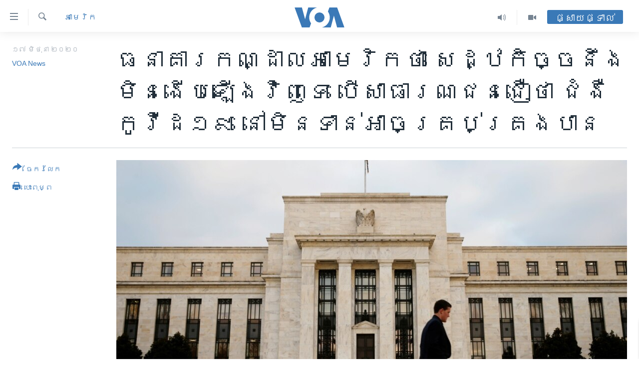

--- FILE ---
content_type: text/html; charset=utf-8
request_url: https://khmer.voanews.com/a/fed-chair-economy-won-t-recover-until-public-confident-about-virus-control/5466195.html
body_size: 12726
content:

<!DOCTYPE html>
<html lang="km" dir="ltr" class="no-js">
<head>
<link href="/Content/responsive/VOA/km-KH/VOA-km-KH.css?&amp;av=0.0.0.0&amp;cb=306" rel="stylesheet"/>
<script src="https://tags.voanews.com/voa-pangea/prod/utag.sync.js"></script> <script type='text/javascript' src='https://www.youtube.com/iframe_api' async></script>
<script type="text/javascript">
//a general 'js' detection, must be on top level in <head>, due to CSS performance
document.documentElement.className = "js";
var cacheBuster = "306";
var appBaseUrl = "/";
var imgEnhancerBreakpoints = [0, 144, 256, 408, 650, 1023, 1597];
var isLoggingEnabled = false;
var isPreviewPage = false;
var isLivePreviewPage = false;
if (!isPreviewPage) {
window.RFE = window.RFE || {};
window.RFE.cacheEnabledByParam = window.location.href.indexOf('nocache=1') === -1;
const url = new URL(window.location.href);
const params = new URLSearchParams(url.search);
// Remove the 'nocache' parameter
params.delete('nocache');
// Update the URL without the 'nocache' parameter
url.search = params.toString();
window.history.replaceState(null, '', url.toString());
} else {
window.addEventListener('load', function() {
const links = window.document.links;
for (let i = 0; i < links.length; i++) {
links[i].href = '#';
links[i].target = '_self';
}
})
}
var pwaEnabled = false;
var swCacheDisabled;
</script>
<meta charset="utf-8" />
<title>ធនាគារ​កណ្ដាល​អាមេរិក​ថា សេដ្ឋកិច្ច​នឹង​មិន​ងើប​ឡើង​វិញ​ទេ បើ​សាធារណជន​ជឿ​ថា ជំងឺ​កូវីដ១៩ នៅ​មិន​ទាន់​អាច​គ្រប់គ្រង​បាន</title>
<meta name="description" content="ប្រធាន​ធនាគារ​កណ្ដាល​សហរដ្ឋ​អាមេរិក លោក Jerome Powell ​ថា មាន​ដំណឹង​ល្អ​ខ្លះ​ដែរ​កាល​ពី​ខែ​ឧសភា ដោយសារ​មាន​ការ​កើន​ឡើង​តិចតួច​ប៉ុណ្ណោះ​នៃ​ភាព​អត់​ការងារ​ធ្វើ និង​ការ​លក់​រាយ ដែល​ប្រហែល​ជា​បណ្ដាល​មក​ពី​ប្រសិទ្ធភាព​នៃ​កញ្ចប់​ថវិកា​ជួយ​សេដ្ឋកិច្ច​របស់​រដ្ឋាភិបាល​ដែល​បាន​អនុម័ត​កាល​ពី​ដើម​ឆ្នាំ​នេះ។" />
<meta name="keywords" content="សេដ្ឋកិច្ច, អាមេរិក​" />
<meta name="viewport" content="width=device-width, initial-scale=1.0" />
<meta http-equiv="X-UA-Compatible" content="IE=edge" />
<meta name="robots" content="max-image-preview:large"><meta property="fb:pages" content="154829473799" />
<meta name="msvalidate.01" content="3286EE554B6F672A6F2E608C02343C0E" />
<meta name="google-site-verification" content="9N67UibWUmTgBbmaYWYsq5uN7iR6xbECfPAJOqOdq1I" />
<link href="https://khmer.voanews.com/a/fed-chair-economy-won-t-recover-until-public-confident-about-virus-control/5466195.html" rel="canonical" />
<meta name="apple-mobile-web-app-title" content="វីអូអេ" />
<meta name="apple-mobile-web-app-status-bar-style" content="black" />
<meta name="apple-itunes-app" content="app-id=632618796, app-argument=//5466195.ltr" />
<meta content="ធនាគារ​កណ្ដាល​អាមេរិក​ថា សេដ្ឋកិច្ច​នឹង​មិន​ងើប​ឡើង​វិញ​ទេ បើ​សាធារណជន​ជឿ​ថា ជំងឺ​កូវីដ១៩ នៅ​មិន​ទាន់​អាច​គ្រប់គ្រង​បាន" property="og:title" />
<meta content="ប្រធាន​ធនាគារ​កណ្ដាល​សហរដ្ឋ​អាមេរិក លោក Jerome Powell ​ថា មាន​ដំណឹង​ល្អ​ខ្លះ​ដែរ​កាល​ពី​ខែ​ឧសភា ដោយសារ​មាន​ការ​កើន​ឡើង​តិចតួច​ប៉ុណ្ណោះ​នៃ​ភាព​អត់​ការងារ​ធ្វើ និង​ការ​លក់​រាយ ដែល​ប្រហែល​ជា​បណ្ដាល​មក​ពី​ប្រសិទ្ធភាព​នៃ​កញ្ចប់​ថវិកា​ជួយ​សេដ្ឋកិច្ច​របស់​រដ្ឋាភិបាល​ដែល​បាន​អនុម័ត​កាល​ពី​ដើម​ឆ្នាំ​នេះ។" property="og:description" />
<meta content="article" property="og:type" />
<meta content="https://khmer.voanews.com/a/fed-chair-economy-won-t-recover-until-public-confident-about-virus-control/5466195.html" property="og:url" />
<meta content="វីអូអេ" property="og:site_name" />
<meta content="https://www.facebook.com/VOAKhmer" property="article:publisher" />
<meta content="https://gdb.voanews.com/42572f99-1818-4231-abea-89e69cef98d6_cx0_cy8_cw0_w1200_h630.jpg" property="og:image" />
<meta content="1200" property="og:image:width" />
<meta content="630" property="og:image:height" />
<meta content="184356595034015" property="fb:app_id" />
<meta content="VOA News" name="Author" />
<meta content="summary_large_image" name="twitter:card" />
<meta content="@voakhmer" name="twitter:site" />
<meta content="https://gdb.voanews.com/42572f99-1818-4231-abea-89e69cef98d6_cx0_cy8_cw0_w1200_h630.jpg" name="twitter:image" />
<meta content="ធនាគារ​កណ្ដាល​អាមេរិក​ថា សេដ្ឋកិច្ច​នឹង​មិន​ងើប​ឡើង​វិញ​ទេ បើ​សាធារណជន​ជឿ​ថា ជំងឺ​កូវីដ១៩ នៅ​មិន​ទាន់​អាច​គ្រប់គ្រង​បាន" name="twitter:title" />
<meta content="ប្រធាន​ធនាគារ​កណ្ដាល​សហរដ្ឋ​អាមេរិក លោក Jerome Powell ​ថា មាន​ដំណឹង​ល្អ​ខ្លះ​ដែរ​កាល​ពី​ខែ​ឧសភា ដោយសារ​មាន​ការ​កើន​ឡើង​តិចតួច​ប៉ុណ្ណោះ​នៃ​ភាព​អត់​ការងារ​ធ្វើ និង​ការ​លក់​រាយ ដែល​ប្រហែល​ជា​បណ្ដាល​មក​ពី​ប្រសិទ្ធភាព​នៃ​កញ្ចប់​ថវិកា​ជួយ​សេដ្ឋកិច្ច​របស់​រដ្ឋាភិបាល​ដែល​បាន​អនុម័ត​កាល​ពី​ដើម​ឆ្នាំ​នេះ។" name="twitter:description" />
<link rel="amphtml" href="https://khmer.voanews.com/amp/fed-chair-economy-won-t-recover-until-public-confident-about-virus-control/5466195.html" />
<script type="application/ld+json">{"articleSection":"អាមេរិក​","isAccessibleForFree":true,"headline":"ធនាគារ​កណ្ដាល​អាមេរិក​ថា សេដ្ឋកិច្ច​នឹង​មិន​ងើប​ឡើង​វិញ​ទេ បើ​សាធារណជន​ជឿ​ថា ជំងឺ​កូវីដ១៩...","inLanguage":"km-KH","keywords":"សេដ្ឋកិច្ច, អាមេរិក​","author":{"@type":"Person","url":"https://khmer.voanews.com/author/voa-news/p-gmr","description":"","image":{"@type":"ImageObject"},"name":"VOA News"},"datePublished":"2020-06-17 13:06:35Z","dateModified":"2020-06-17 13:39:35Z","publisher":{"logo":{"width":512,"height":220,"@type":"ImageObject","url":"https://khmer.voanews.com/Content/responsive/VOA/km-KH/img/logo.png"},"@type":"NewsMediaOrganization","url":"https://khmer.voanews.com","sameAs":["https://www.facebook.com/VOAKhmer","https://twitter.com/voakhmer","https://www.youtube.com/VOAKhmer","https://www.instagram.com/voakhmer/","https://t.me/voakhmer"],"name":"វីអូអេ - VOA Khmer","alternateName":""},"@context":"https://schema.org","@type":"NewsArticle","mainEntityOfPage":"https://khmer.voanews.com/a/fed-chair-economy-won-t-recover-until-public-confident-about-virus-control/5466195.html","url":"https://khmer.voanews.com/a/fed-chair-economy-won-t-recover-until-public-confident-about-virus-control/5466195.html","description":"ប្រធាន​ធនាគារ​កណ្ដាល​សហរដ្ឋ​អាមេរិក លោក Jerome Powell ​ថា មាន​ដំណឹង​ល្អ​ខ្លះ​ដែរ​កាល​ពី​ខែ​ឧសភា ដោយសារ​មាន​ការ​កើន​ឡើង​តិចតួច​ប៉ុណ្ណោះ​នៃ​ភាព​អត់​ការងារ​ធ្វើ និង​ការ​លក់​រាយ ដែល​ប្រហែល​ជា​បណ្ដាល​មក​ពី​ប្រសិទ្ធភាព​នៃ​កញ្ចប់​ថវិកា​ជួយ​សេដ្ឋកិច្ច​របស់​រដ្ឋាភិបាល​ដែល​បាន​អនុម័ត​កាល​ពី​ដើម​ឆ្នាំ​នេះ។","image":{"width":1080,"height":608,"@type":"ImageObject","url":"https://gdb.voanews.com/42572f99-1818-4231-abea-89e69cef98d6_cx0_cy8_cw0_w1080_h608.jpg"},"name":"ធនាគារ​កណ្ដាល​អាមេរិក​ថា សេដ្ឋកិច្ច​នឹង​មិន​ងើប​ឡើង​វិញ​ទេ បើ​សាធារណជន​ជឿ​ថា ជំងឺ​កូវីដ១៩ នៅ​មិន​ទាន់​អាច​គ្រប់គ្រង​បាន"}</script>
<script src="/Scripts/responsive/infographics.b?v=dVbZ-Cza7s4UoO3BqYSZdbxQZVF4BOLP5EfYDs4kqEo1&amp;av=0.0.0.0&amp;cb=306"></script>
<script src="/Scripts/responsive/loader.b?v=Q26XNwrL6vJYKjqFQRDnx01Lk2pi1mRsuLEaVKMsvpA1&amp;av=0.0.0.0&amp;cb=306"></script>
<link rel="icon" type="image/svg+xml" href="/Content/responsive/VOA/img/webApp/favicon.svg" />
<link rel="alternate icon" href="/Content/responsive/VOA/img/webApp/favicon.ico" />
<link rel="apple-touch-icon" sizes="152x152" href="/Content/responsive/VOA/img/webApp/ico-152x152.png" />
<link rel="apple-touch-icon" sizes="144x144" href="/Content/responsive/VOA/img/webApp/ico-144x144.png" />
<link rel="apple-touch-icon" sizes="114x114" href="/Content/responsive/VOA/img/webApp/ico-114x114.png" />
<link rel="apple-touch-icon" sizes="72x72" href="/Content/responsive/VOA/img/webApp/ico-72x72.png" />
<link rel="apple-touch-icon-precomposed" href="/Content/responsive/VOA/img/webApp/ico-57x57.png" />
<link rel="icon" sizes="192x192" href="/Content/responsive/VOA/img/webApp/ico-192x192.png" />
<link rel="icon" sizes="128x128" href="/Content/responsive/VOA/img/webApp/ico-128x128.png" />
<meta name="msapplication-TileColor" content="#ffffff" />
<meta name="msapplication-TileImage" content="/Content/responsive/VOA/img/webApp/ico-144x144.png" />
<link rel="alternate" type="application/rss+xml" title="VOA - Top Stories [RSS]" href="/api/" />
<link rel="sitemap" type="application/rss+xml" href="/sitemap.xml" />
</head>
<body class=" nav-no-loaded cc_theme pg-article print-lay-article js-category-to-nav nojs-images ">
<script type="text/javascript" >
var analyticsData = {url:"https://khmer.voanews.com/a/fed-chair-economy-won-t-recover-until-public-confident-about-virus-control/5466195.html",property_id:"467",article_uid:"5466195",page_title:"ធនាគារ​កណ្ដាល​អាមេរិក​ថា សេដ្ឋកិច្ច​នឹង​មិន​ងើប​ឡើង​វិញ​ទេ បើ​សាធារណជន​ជឿ​ថា ជំងឺ​កូវីដ១៩ នៅ​មិន​ទាន់​អាច​គ្រប់គ្រង​បាន",page_type:"article",content_type:"article",subcontent_type:"article",last_modified:"2020-06-17 13:39:35Z",pub_datetime:"2020-06-17 13:06:35Z",pub_year:"2020",pub_month:"06",pub_day:"17",pub_hour:"13",pub_weekday:"Wednesday",section:"អាមេរិក​",english_section:"united-states",byline:"VOA News",categories:"economy,united-states",domain:"khmer.voanews.com",language:"Khmer",language_service:"VOA Khmer",platform:"web",copied:"no",copied_article:"",copied_title:"",runs_js:"Yes",cms_release:"8.44.0.0.306",enviro_type:"prod",slug:"fed-chair-economy-won-t-recover-until-public-confident-about-virus-control",entity:"VOA",short_language_service:"KHM",platform_short:"W",page_name:"ធនាគារ​កណ្ដាល​អាមេរិក​ថា សេដ្ឋកិច្ច​នឹង​មិន​ងើប​ឡើង​វិញ​ទេ បើ​សាធារណជន​ជឿ​ថា ជំងឺ​កូវីដ១៩ នៅ​មិន​ទាន់​អាច​គ្រប់គ្រង​បាន"};
</script>
<noscript><iframe src="https://www.googletagmanager.com/ns.html?id=GTM-N8MP7P" height="0" width="0" style="display:none;visibility:hidden"></iframe></noscript><script type="text/javascript" data-cookiecategory="analytics">
var gtmEventObject = Object.assign({}, analyticsData, {event: 'page_meta_ready'});window.dataLayer = window.dataLayer || [];window.dataLayer.push(gtmEventObject);
if (top.location === self.location) { //if not inside of an IFrame
var renderGtm = "true";
if (renderGtm === "true") {
(function(w,d,s,l,i){w[l]=w[l]||[];w[l].push({'gtm.start':new Date().getTime(),event:'gtm.js'});var f=d.getElementsByTagName(s)[0],j=d.createElement(s),dl=l!='dataLayer'?'&l='+l:'';j.async=true;j.src='//www.googletagmanager.com/gtm.js?id='+i+dl;f.parentNode.insertBefore(j,f);})(window,document,'script','dataLayer','GTM-N8MP7P');
}
}
</script>
<!--Analytics tag js version start-->
<script type="text/javascript" data-cookiecategory="analytics">
var utag_data = Object.assign({}, analyticsData, {});
if(typeof(TealiumTagFrom)==='function' && typeof(TealiumTagSearchKeyword)==='function') {
var utag_from=TealiumTagFrom();var utag_searchKeyword=TealiumTagSearchKeyword();
if(utag_searchKeyword!=null && utag_searchKeyword!=='' && utag_data["search_keyword"]==null) utag_data["search_keyword"]=utag_searchKeyword;if(utag_from!=null && utag_from!=='') utag_data["from"]=TealiumTagFrom();}
if(window.top!== window.self&&utag_data.page_type==="snippet"){utag_data.page_type = 'iframe';}
try{if(window.top!==window.self&&window.self.location.hostname===window.top.location.hostname){utag_data.platform = 'self-embed';utag_data.platform_short = 'se';}}catch(e){if(window.top!==window.self&&window.self.location.search.includes("platformType=self-embed")){utag_data.platform = 'cross-promo';utag_data.platform_short = 'cp';}}
(function(a,b,c,d){ a="https://tags.voanews.com/voa-pangea/prod/utag.js"; b=document;c="script";d=b.createElement(c);d.src=a;d.type="text/java"+c;d.async=true; a=b.getElementsByTagName(c)[0];a.parentNode.insertBefore(d,a); })();
</script>
<!--Analytics tag js version end-->
<!-- Analytics tag management NoScript -->
<noscript>
<img style="position: absolute; border: none;" src="https://ssc.voanews.com/b/ss/bbgprod,bbgentityvoa/1/G.4--NS/45133666?pageName=voa%3akhm%3aw%3aarticle%3a%e1%9e%92%e1%9e%93%e1%9e%b6%e1%9e%82%e1%9e%b6%e1%9e%9a%e2%80%8b%e1%9e%80%e1%9e%8e%e1%9f%92%e1%9e%8a%e1%9e%b6%e1%9e%9b%e2%80%8b%e1%9e%a2%e1%9e%b6%e1%9e%98%e1%9f%81%e1%9e%9a%e1%9e%b7%e1%9e%80%e2%80%8b%e1%9e%90%e1%9e%b6%20%e1%9e%9f%e1%9f%81%e1%9e%8a%e1%9f%92%e1%9e%8b%e1%9e%80%e1%9e%b7%e1%9e%85%e1%9f%92%e1%9e%85%e2%80%8b%e1%9e%93%e1%9e%b9%e1%9e%84%e2%80%8b%e1%9e%98%e1%9e%b7%e1%9e%93%e2%80%8b%e1%9e%84%e1%9e%be%e1%9e%94%e2%80%8b%e1%9e%a1%e1%9e%be%e1%9e%84%e2%80%8b%e1%9e%9c%e1%9e%b7%e1%9e%89%e2%80%8b%e1%9e%91%e1%9f%81%20%e1%9e%94%e1%9e%be%e2%80%8b%e1%9e%9f%e1%9e%b6%e1%9e%92%e1%9e%b6%e1%9e%9a%e1%9e%8e%e1%9e%87%e1%9e%93%e2%80%8b%e1%9e%87%e1%9e%bf%e2%80%8b%e1%9e%90%e1%9e%b6%20%e1%9e%87%e1%9f%86%e1%9e%84%e1%9e%ba%e2%80%8b%e1%9e%80%e1%9e%bc%e1%9e%9c%e1%9e%b8%e1%9e%8a%e1%9f%a1%e1%9f%a9%20%e1%9e%93%e1%9f%85%e2%80%8b%e1%9e%98%e1%9e%b7%e1%9e%93%e2%80%8b%e1%9e%91%e1%9e%b6%e1%9e%93%e1%9f%8b%e2%80%8b%e1%9e%a2%e1%9e%b6%e1%9e%85%e2%80%8b%e1%9e%82%e1%9f%92%e1%9e%9a%e1%9e%94%e1%9f%8b%e1%9e%82%e1%9f%92%e1%9e%9a%e1%9e%84%e2%80%8b%e1%9e%94%e1%9e%b6%e1%9e%93&amp;c6=%e1%9e%92%e1%9e%93%e1%9e%b6%e1%9e%82%e1%9e%b6%e1%9e%9a%e2%80%8b%e1%9e%80%e1%9e%8e%e1%9f%92%e1%9e%8a%e1%9e%b6%e1%9e%9b%e2%80%8b%e1%9e%a2%e1%9e%b6%e1%9e%98%e1%9f%81%e1%9e%9a%e1%9e%b7%e1%9e%80%e2%80%8b%e1%9e%90%e1%9e%b6%20%e1%9e%9f%e1%9f%81%e1%9e%8a%e1%9f%92%e1%9e%8b%e1%9e%80%e1%9e%b7%e1%9e%85%e1%9f%92%e1%9e%85%e2%80%8b%e1%9e%93%e1%9e%b9%e1%9e%84%e2%80%8b%e1%9e%98%e1%9e%b7%e1%9e%93%e2%80%8b%e1%9e%84%e1%9e%be%e1%9e%94%e2%80%8b%e1%9e%a1%e1%9e%be%e1%9e%84%e2%80%8b%e1%9e%9c%e1%9e%b7%e1%9e%89%e2%80%8b%e1%9e%91%e1%9f%81%20%e1%9e%94%e1%9e%be%e2%80%8b%e1%9e%9f%e1%9e%b6%e1%9e%92%e1%9e%b6%e1%9e%9a%e1%9e%8e%e1%9e%87%e1%9e%93%e2%80%8b%e1%9e%87%e1%9e%bf%e2%80%8b%e1%9e%90%e1%9e%b6%20%e1%9e%87%e1%9f%86%e1%9e%84%e1%9e%ba%e2%80%8b%e1%9e%80%e1%9e%bc%e1%9e%9c%e1%9e%b8%e1%9e%8a%e1%9f%a1%e1%9f%a9%20%e1%9e%93%e1%9f%85%e2%80%8b%e1%9e%98%e1%9e%b7%e1%9e%93%e2%80%8b%e1%9e%91%e1%9e%b6%e1%9e%93%e1%9f%8b%e2%80%8b%e1%9e%a2%e1%9e%b6%e1%9e%85%e2%80%8b%e1%9e%82%e1%9f%92%e1%9e%9a%e1%9e%94%e1%9f%8b%e1%9e%82%e1%9f%92%e1%9e%9a%e1%9e%84%e2%80%8b%e1%9e%94%e1%9e%b6%e1%9e%93&amp;v36=8.44.0.0.306&amp;v6=D=c6&amp;g=https%3a%2f%2fkhmer.voanews.com%2fa%2ffed-chair-economy-won-t-recover-until-public-confident-about-virus-control%2f5466195.html&amp;c1=D=g&amp;v1=D=g&amp;events=event1,event52&amp;c16=voa%20khmer&amp;v16=D=c16&amp;c5=united-states&amp;v5=D=c5&amp;ch=%e1%9e%a2%e1%9e%b6%e1%9e%98%e1%9f%81%e1%9e%9a%e1%9e%b7%e1%9e%80%e2%80%8b&amp;c15=khmer&amp;v15=D=c15&amp;c4=article&amp;v4=D=c4&amp;c14=5466195&amp;v14=D=c14&amp;v20=no&amp;c17=web&amp;v17=D=c17&amp;mcorgid=518abc7455e462b97f000101%40adobeorg&amp;server=khmer.voanews.com&amp;pageType=D=c4&amp;ns=bbg&amp;v29=D=server&amp;v25=voa&amp;v30=467&amp;v105=D=User-Agent " alt="analytics" width="1" height="1" /></noscript>
<!-- End of Analytics tag management NoScript -->
<!--*** Accessibility links - For ScreenReaders only ***-->
<section>
<div class="sr-only">
<h2>ភ្ជាប់​ទៅ​គេហទំព័រ​ទាក់ទង</h2>
<ul>
<li><a href="#content" data-disable-smooth-scroll="1">រំលង​និង​ចូល​ទៅ​​ទំព័រ​ព័ត៌មាន​​តែ​ម្តង</a></li>
<li><a href="#navigation" data-disable-smooth-scroll="1">រំលង​និង​ចូល​ទៅ​ទំព័រ​រចនាសម្ព័ន្ធ​</a></li>
<li><a href="#txtHeaderSearch" data-disable-smooth-scroll="1">រំលង​និង​ចូល​ទៅ​កាន់​ទំព័រ​ស្វែង​រក</a></li>
</ul>
</div>
</section>
<div dir="ltr">
<div id="page">
<aside>
<div class="c-lightbox overlay-modal">
<div class="c-lightbox__intro">
<h2 class="c-lightbox__intro-title"></h2>
<button class="btn btn--rounded c-lightbox__btn c-lightbox__intro-next" title="បន្ទាប់">
<span class="ico ico--rounded ico-chevron-forward"></span>
<span class="sr-only">បន្ទាប់</span>
</button>
</div>
<div class="c-lightbox__nav">
<button class="btn btn--rounded c-lightbox__btn c-lightbox__btn--close" title="បិទ">
<span class="ico ico--rounded ico-close"></span>
<span class="sr-only">បិទ</span>
</button>
<button class="btn btn--rounded c-lightbox__btn c-lightbox__btn--prev" title="មុន">
<span class="ico ico--rounded ico-chevron-backward"></span>
<span class="sr-only">មុន</span>
</button>
<button class="btn btn--rounded c-lightbox__btn c-lightbox__btn--next" title="បន្ទាប់">
<span class="ico ico--rounded ico-chevron-forward"></span>
<span class="sr-only">បន្ទាប់</span>
</button>
</div>
<div class="c-lightbox__content-wrap">
<figure class="c-lightbox__content">
<span class="c-spinner c-spinner--lightbox">
<img src="/Content/responsive/img/player-spinner.png"
alt="សូម​រង់ចាំ"
title="សូម​រង់ចាំ" />
</span>
<div class="c-lightbox__img">
<div class="thumb">
<img src="" alt="" />
</div>
</div>
<figcaption>
<div class="c-lightbox__info c-lightbox__info--foot">
<span class="c-lightbox__counter"></span>
<span class="caption c-lightbox__caption"></span>
</div>
</figcaption>
</figure>
</div>
<div class="hidden">
<div class="content-advisory__box content-advisory__box--lightbox">
<span class="content-advisory__box-text">This image contains sensitive content which some people may find offensive or disturbing.</span>
<button class="btn btn--transparent content-advisory__box-btn m-t-md" value="text" type="button">
<span class="btn__text">
Click to reveal
</span>
</button>
</div>
</div>
</div>
<div class="print-dialogue">
<div class="container">
<h3 class="print-dialogue__title section-head">ជម្រើស​ក្នុង​ការ​បោះពុម្ព</h3>
<div class="print-dialogue__opts">
<ul class="print-dialogue__opt-group">
<li class="form__group form__group--checkbox">
<input class="form__check " id="checkboxImages" name="checkboxImages" type="checkbox" checked="checked" />
<label for="checkboxImages" class="form__label m-t-md">រូបថត</label>
</li>
<li class="form__group form__group--checkbox">
<input class="form__check " id="checkboxMultimedia" name="checkboxMultimedia" type="checkbox" checked="checked" />
<label for="checkboxMultimedia" class="form__label m-t-md">ពហុព័ត៌មាន</label>
</li>
</ul>
<ul class="print-dialogue__opt-group">
<li class="form__group form__group--checkbox">
<input class="form__check " id="checkboxEmbedded" name="checkboxEmbedded" type="checkbox" checked="checked" />
<label for="checkboxEmbedded" class="form__label m-t-md">ខ្លឹមសារ​ព័ត៌មាន​ដែល​ភ្ជាប់​ពី​ទំព័រ​ផ្សេង</label>
</li>
<li class="hidden">
<input class="form__check " id="checkboxComments" name="checkboxComments" type="checkbox" />
<label for="checkboxComments" class="form__label m-t-md">មតិ</label>
</li>
</ul>
</div>
<div class="print-dialogue__buttons">
<button class="btn btn--secondary close-button" type="button" title="បោះបង់">
<span class="btn__text ">បោះបង់</span>
</button>
<button class="btn btn-cust-print m-l-sm" type="button" title="បោះពុម្ព">
<span class="btn__text ">បោះពុម្ព</span>
</button>
</div>
</div>
</div>
<div class="ctc-message pos-fix">
<div class="ctc-message__inner">Link has been copied to clipboard</div>
</div>
</aside>
<div class="hdr-20 hdr-20--big">
<div class="hdr-20__inner">
<div class="hdr-20__max pos-rel">
<div class="hdr-20__side hdr-20__side--primary d-flex">
<label data-for="main-menu-ctrl" data-switcher-trigger="true" data-switch-target="main-menu-ctrl" class="burger hdr-trigger pos-rel trans-trigger" data-trans-evt="click" data-trans-id="menu">
<span class="ico ico-close hdr-trigger__ico hdr-trigger__ico--close burger__ico burger__ico--close"></span>
<span class="ico ico-menu hdr-trigger__ico hdr-trigger__ico--open burger__ico burger__ico--open"></span>
</label>
<div class="menu-pnl pos-fix trans-target" data-switch-target="main-menu-ctrl" data-trans-id="menu">
<div class="menu-pnl__inner">
<nav class="main-nav menu-pnl__item menu-pnl__item--first">
<ul class="main-nav__list accordeon" data-analytics-tales="false" data-promo-name="link" data-location-name="nav,secnav">
<li class="main-nav__item">
<a class="main-nav__item-name main-nav__item-name--link" href="/p/6039.html" title="កម្ពុជា" data-item-name="cambodia-news" >កម្ពុជា</a>
</li>
<li class="main-nav__item">
<a class="main-nav__item-name main-nav__item-name--link" href="https://khmer.voanews.com/p/7317.html" title="អន្តរជាតិ" target="_blank" rel="noopener">អន្តរជាតិ</a>
</li>
<li class="main-nav__item">
<a class="main-nav__item-name main-nav__item-name--link" href="/z/2290" title="អាមេរិក" data-item-name="united-states" >អាមេរិក</a>
</li>
<li class="main-nav__item">
<a class="main-nav__item-name main-nav__item-name--link" href="/z/7448" title="ចិន" data-item-name="China-news" >ចិន</a>
</li>
<li class="main-nav__item">
<a class="main-nav__item-name main-nav__item-name--link" href="/hellovoa" title="ហេឡូវីអូអេ" data-item-name="hello-voa-show" >ហេឡូវីអូអេ</a>
</li>
<li class="main-nav__item">
<a class="main-nav__item-name main-nav__item-name--link" href="/creativecambodia" title="កម្ពុជាច្នៃប្រតិដ្ឋ" data-item-name="creativecambodia" >កម្ពុជាច្នៃប្រតិដ្ឋ</a>
</li>
<li class="main-nav__item">
<a class="main-nav__item-name main-nav__item-name--link" href="/newsevents" title="ព្រឹត្តិការណ៍ព័ត៌មាន" data-item-name="news-events" >ព្រឹត្តិការណ៍ព័ត៌មាន</a>
</li>
<li class="main-nav__item">
<a class="main-nav__item-name main-nav__item-name--link" href="https://khmer.voanews.com/programs/tv" title="ទូរទស្សន៍ / វីដេអូ​" >ទូរទស្សន៍ / វីដេអូ​</a>
</li>
<li class="main-nav__item">
<a class="main-nav__item-name main-nav__item-name--link" href="http://khmer.voanews.com/programindex.html" title="វិទ្យុ / ផតខាសថ៍" >វិទ្យុ / ផតខាសថ៍</a>
</li>
<li class="main-nav__item">
<a class="main-nav__item-name main-nav__item-name--link" href="/allprograms" title="កម្មវិធីទាំងអស់" data-item-name="allprograms" >កម្មវិធីទាំងអស់</a>
</li>
</ul>
</nav>
<div class="menu-pnl__item">
<a href="https://www.voacambodia.com/" class="menu-pnl__item-link" alt="Khmer English">Khmer English</a>
</div>
<div class="menu-pnl__item menu-pnl__item--social">
<h5 class="menu-pnl__sub-head">បណ្តាញ​សង្គម</h5>
<a href="https://www.facebook.com/VOAKhmer" title="តាមដាន​​តាម​ Facebook" data-analytics-text="follow_on_facebook" class="btn btn--rounded btn--social-inverted menu-pnl__btn js-social-btn btn-facebook" target="_blank" rel="noopener">
<span class="ico ico-facebook-alt ico--rounded"></span>
</a>
<a href="https://twitter.com/voakhmer" title="តាមដាន​​តាម​ Twitter" data-analytics-text="follow_on_twitter" class="btn btn--rounded btn--social-inverted menu-pnl__btn js-social-btn btn-twitter" target="_blank" rel="noopener">
<span class="ico ico-twitter ico--rounded"></span>
</a>
<a href="https://www.youtube.com/VOAKhmer" title="តាមដាន​​តាម​ YouTube" data-analytics-text="follow_on_youtube" class="btn btn--rounded btn--social-inverted menu-pnl__btn js-social-btn btn-youtube" target="_blank" rel="noopener">
<span class="ico ico-youtube ico--rounded"></span>
</a>
<a href="https://www.instagram.com/voakhmer/" title="Follow us on Instagram" data-analytics-text="follow_on_instagram" class="btn btn--rounded btn--social-inverted menu-pnl__btn js-social-btn btn-instagram" target="_blank" rel="noopener">
<span class="ico ico-instagram ico--rounded"></span>
</a>
</div>
<div class="menu-pnl__item">
<a href="/navigation/allsites" class="menu-pnl__item-link">
<span class="ico ico-languages "></span>
ភាសា
</a>
</div>
</div>
</div>
<label data-for="top-search-ctrl" data-switcher-trigger="true" data-switch-target="top-search-ctrl" class="top-srch-trigger hdr-trigger">
<span class="ico ico-close hdr-trigger__ico hdr-trigger__ico--close top-srch-trigger__ico top-srch-trigger__ico--close"></span>
<span class="ico ico-search hdr-trigger__ico hdr-trigger__ico--open top-srch-trigger__ico top-srch-trigger__ico--open"></span>
</label>
<div class="srch-top srch-top--in-header" data-switch-target="top-search-ctrl">
<div class="container">
<form action="/s" class="srch-top__form srch-top__form--in-header" id="form-topSearchHeader" method="get" role="search"><label for="txtHeaderSearch" class="sr-only">ស្វែង​រក</label>
<input type="text" id="txtHeaderSearch" name="k" placeholder="ស្វែង​រក​ពាក្យ..." accesskey="s" value="" class="srch-top__input analyticstag-event" onkeydown="if (event.keyCode === 13) { FireAnalyticsTagEventOnSearch('search', $dom.get('#txtHeaderSearch')[0].value) }" />
<button title="ស្វែង​រក" type="submit" class="btn btn--top-srch analyticstag-event" onclick="FireAnalyticsTagEventOnSearch('search', $dom.get('#txtHeaderSearch')[0].value) ">
<span class="ico ico-search"></span>
</button></form>
</div>
</div>
<a href="/" class="main-logo-link">
<img src="/Content/responsive/VOA/km-KH/img/logo-compact.svg" class="main-logo main-logo--comp" alt="site logo">
<img src="/Content/responsive/VOA/km-KH/img/logo.svg" class="main-logo main-logo--big" alt="site logo">
</a>
</div>
<div class="hdr-20__side hdr-20__side--secondary d-flex">
<a href="/p/6001.html" title="Video" class="hdr-20__secondary-item" data-item-name="video">
<span class="ico ico-video hdr-20__secondary-icon"></span>
</a>
<a href="/programs/radio" title="Audio" class="hdr-20__secondary-item" data-item-name="audio">
<span class="ico ico-audio hdr-20__secondary-icon"></span>
</a>
<a href="/s" title="ស្វែង​រក" class="hdr-20__secondary-item hdr-20__secondary-item--search" data-item-name="search">
<span class="ico ico-search hdr-20__secondary-icon hdr-20__secondary-icon--search"></span>
</a>
<div class="hdr-20__secondary-item live-b-drop">
<div class="live-b-drop__off">
<a href="/live/" class="live-b-drop__link" title="ផ្សាយផ្ទាល់" data-item-name="live">
<span class="badge badge--live-btn badge--live-btn-off">
ផ្សាយផ្ទាល់
</span>
</a>
</div>
<div class="live-b-drop__on hidden">
<label data-for="live-ctrl" data-switcher-trigger="true" data-switch-target="live-ctrl" class="live-b-drop__label pos-rel">
<span class="badge badge--live badge--live-btn">
ផ្សាយផ្ទាល់
</span>
<span class="ico ico-close live-b-drop__label-ico live-b-drop__label-ico--close"></span>
</label>
<div class="live-b-drop__panel" id="targetLivePanelDiv" data-switch-target="live-ctrl"></div>
</div>
</div>
<div class="srch-bottom">
<form action="/s" class="srch-bottom__form d-flex" id="form-bottomSearch" method="get" role="search"><label for="txtSearch" class="sr-only">ស្វែង​រក</label>
<input type="search" id="txtSearch" name="k" placeholder="ស្វែង​រក​ពាក្យ..." accesskey="s" value="" class="srch-bottom__input analyticstag-event" onkeydown="if (event.keyCode === 13) { FireAnalyticsTagEventOnSearch('search', $dom.get('#txtSearch')[0].value) }" />
<button title="ស្វែង​រក" type="submit" class="btn btn--bottom-srch analyticstag-event" onclick="FireAnalyticsTagEventOnSearch('search', $dom.get('#txtSearch')[0].value) ">
<span class="ico ico-search"></span>
</button></form>
</div>
</div>
<img src="/Content/responsive/VOA/km-KH/img/logo-print.gif" class="logo-print" alt="site logo">
<img src="/Content/responsive/VOA/km-KH/img/logo-print_color.png" class="logo-print logo-print--color" alt="site logo">
</div>
</div>
</div>
<script>
if (document.body.className.indexOf('pg-home') > -1) {
var nav2In = document.querySelector('.hdr-20__inner');
var nav2Sec = document.querySelector('.hdr-20__side--secondary');
var secStyle = window.getComputedStyle(nav2Sec);
if (nav2In && window.pageYOffset < 150 && secStyle['position'] !== 'fixed') {
nav2In.classList.add('hdr-20__inner--big')
}
}
</script>
<div class="c-hlights c-hlights--breaking c-hlights--no-item" data-hlight-display="mobile,desktop">
<div class="c-hlights__wrap container p-0">
<div class="c-hlights__nav">
<a role="button" href="#" title="មុន">
<span class="ico ico-chevron-backward m-0"></span>
<span class="sr-only">មុន</span>
</a>
<a role="button" href="#" title="បន្ទាប់">
<span class="ico ico-chevron-forward m-0"></span>
<span class="sr-only">បន្ទាប់</span>
</a>
</div>
<span class="c-hlights__label">
<span class="">ព័ត៌មាន​​ថ្មី</span>
<span class="switcher-trigger">
<label data-for="more-less-1" data-switcher-trigger="true" class="switcher-trigger__label switcher-trigger__label--more p-b-0" title="ផ្សេង​ទៀត">
<span class="ico ico-chevron-down"></span>
</label>
<label data-for="more-less-1" data-switcher-trigger="true" class="switcher-trigger__label switcher-trigger__label--less p-b-0" title="បិទ">
<span class="ico ico-chevron-up"></span>
</label>
</span>
</span>
<ul class="c-hlights__items switcher-target" data-switch-target="more-less-1">
</ul>
</div>
</div> <div id="content">
<main class="container">
<div class="hdr-container">
<div class="row">
<div class="col-category col-xs-12 col-md-2 pull-left"> <div class="category js-category">
<a class="" href="/z/2290">អាមេរិក​</a> </div>
</div><div class="col-title col-xs-12 col-md-10 pull-right"> <h1 class="title pg-title">
ធនាគារ​កណ្ដាល​អាមេរិក​ថា សេដ្ឋកិច្ច​នឹង​មិន​ងើប​ឡើង​វិញ​ទេ បើ​សាធារណជន​ជឿ​ថា ជំងឺ​កូវីដ១៩ នៅ​មិន​ទាន់​អាច​គ្រប់គ្រង​បាន
</h1>
</div><div class="col-publishing-details col-xs-12 col-sm-12 col-md-2 pull-left"> <div class="publishing-details ">
<div class="published">
<span class="date" >
<time pubdate="pubdate" datetime="2020-06-17T20:06:35+07:00">
១៧ មិថុនា ២០២០
</time>
</span>
</div>
<div class="links">
<ul class="links__list links__list--column">
<li class="links__item">
<a class="links__item-link" href="/author/voa-news/p-gmr" title="VOA News">VOA News</a>
</li>
</ul>
</div>
</div>
</div><div class="col-lg-12 separator"> <div class="separator">
<hr class="title-line" />
</div>
</div><div class="col-multimedia col-xs-12 col-md-10 pull-right"> <div class="cover-media">
<figure class="media-image js-media-expand">
<div class="img-wrap">
<div class="thumb thumb16_9">
<img src="https://gdb.voanews.com/42572f99-1818-4231-abea-89e69cef98d6_cx0_cy8_cw0_w250_r1_s.jpg" alt="រូបឯកសារ៖ បុរសម្នាក់ដើរកាត់ខាងមុខ​អាគារ​ធនាគារ​កណ្ដាល​សហរដ្ឋ​អាមេរិក ដែលមាន​ទីតាំង​នៅក្នុងរដ្ឋធានី​វ៉ាស៊ីនតោន។" />
</div>
</div>
<figcaption>
<span class="caption">រូបឯកសារ៖ បុរសម្នាក់ដើរកាត់ខាងមុខ​អាគារ​ធនាគារ​កណ្ដាល​សហរដ្ឋ​អាមេរិក ដែលមាន​ទីតាំង​នៅក្នុងរដ្ឋធានី​វ៉ាស៊ីនតោន។</span>
</figcaption>
</figure>
</div>
</div><div class="col-xs-12 col-md-2 pull-left article-share pos-rel"> <div class="share--box">
<div class="sticky-share-container" style="display:none">
<div class="container">
<a href="https://khmer.voanews.com" id="logo-sticky-share">&nbsp;</a>
<div class="pg-title pg-title--sticky-share">
ធនាគារ​កណ្ដាល​អាមេរិក​ថា សេដ្ឋកិច្ច​នឹង​មិន​ងើប​ឡើង​វិញ​ទេ បើ​សាធារណជន​ជឿ​ថា ជំងឺ​កូវីដ១៩ នៅ​មិន​ទាន់​អាច​គ្រប់គ្រង​បាន
</div>
<div class="sticked-nav-actions">
<!--This part is for sticky navigation display-->
<p class="buttons link-content-sharing p-0 ">
<button class="btn btn--link btn-content-sharing p-t-0 " id="btnContentSharing" value="text" role="Button" type="" title="ជ្រើសរើស​​មធ្យោបាយ​ចែក​រំលែក​ផ្សេង​ទៀត">
<span class="ico ico-share ico--l"></span>
<span class="btn__text ">
ចែករំលែក
</span>
</button>
</p>
<aside class="content-sharing js-content-sharing js-content-sharing--apply-sticky content-sharing--sticky"
role="complementary"
data-share-url="https://khmer.voanews.com/a/fed-chair-economy-won-t-recover-until-public-confident-about-virus-control/5466195.html" data-share-title="ធនាគារ​កណ្ដាល​អាមេរិក​ថា សេដ្ឋកិច្ច​នឹង​មិន​ងើប​ឡើង​វិញ​ទេ បើ​សាធារណជន​ជឿ​ថា ជំងឺ​កូវីដ១៩ នៅ​មិន​ទាន់​អាច​គ្រប់គ្រង​បាន" data-share-text="ប្រធាន​ធនាគារ​កណ្ដាល​សហរដ្ឋ​អាមេរិក លោក Jerome Powell ​ថា មាន​ដំណឹង​ល្អ​ខ្លះ​ដែរ​កាល​ពី​ខែ​ឧសភា ដោយសារ​មាន​ការ​កើន​ឡើង​តិចតួច​ប៉ុណ្ណោះ​នៃ​ភាព​អត់​ការងារ​ធ្វើ និង​ការ​លក់​រាយ ដែល​ប្រហែល​ជា​បណ្ដាល​មក​ពី​ប្រសិទ្ធភាព​នៃ​កញ្ចប់​ថវិកា​ជួយ​សេដ្ឋកិច្ច​របស់​រដ្ឋាភិបាល​ដែល​បាន​អនុម័ត​កាល​ពី​ដើម​ឆ្នាំ​នេះ។">
<div class="content-sharing__popover">
<h6 class="content-sharing__title">ចែករំលែក</h6>
<button href="#close" id="btnCloseSharing" class="btn btn--text-like content-sharing__close-btn">
<span class="ico ico-close ico--l"></span>
</button>
<ul class="content-sharing__list">
<li class="content-sharing__item">
<div class="ctc ">
<input type="text" class="ctc__input" readonly="readonly">
<a href="" js-href="https://khmer.voanews.com/a/fed-chair-economy-won-t-recover-until-public-confident-about-virus-control/5466195.html" class="content-sharing__link ctc__button">
<span class="ico ico-copy-link ico--rounded ico--s"></span>
<span class="content-sharing__link-text">Copy link</span>
</a>
</div>
</li>
<li class="content-sharing__item">
<a href="https://facebook.com/sharer.php?u=https%3a%2f%2fkhmer.voanews.com%2fa%2ffed-chair-economy-won-t-recover-until-public-confident-about-virus-control%2f5466195.html"
data-analytics-text="share_on_facebook"
title="Facebook" target="_blank"
class="content-sharing__link js-social-btn">
<span class="ico ico-facebook ico--rounded ico--s"></span>
<span class="content-sharing__link-text">Facebook</span>
</a>
</li>
<li class="content-sharing__item">
<a href="https://twitter.com/share?url=https%3a%2f%2fkhmer.voanews.com%2fa%2ffed-chair-economy-won-t-recover-until-public-confident-about-virus-control%2f5466195.html&amp;text=%e1%9e%92%e1%9e%93%e1%9e%b6%e1%9e%82%e1%9e%b6%e1%9e%9a%e2%80%8b%e1%9e%80%e1%9e%8e%e1%9f%92%e1%9e%8a%e1%9e%b6%e1%9e%9b%e2%80%8b%e1%9e%a2%e1%9e%b6%e1%9e%98%e1%9f%81%e1%9e%9a%e1%9e%b7%e1%9e%80%e2%80%8b%e1%9e%90%e1%9e%b6+%e1%9e%9f%e1%9f%81%e1%9e%8a%e1%9f%92%e1%9e%8b%e1%9e%80%e1%9e%b7%e1%9e%85%e1%9f%92%e1%9e%85%e2%80%8b%e1%9e%93%e1%9e%b9%e1%9e%84%e2%80%8b%e1%9e%98%e1%9e%b7%e1%9e%93%e2%80%8b%e1%9e%84%e1%9e%be%e1%9e%94%e2%80%8b%e1%9e%a1%e1%9e%be%e1%9e%84%e2%80%8b%e1%9e%9c%e1%9e%b7%e1%9e%89%e2%80%8b%e1%9e%91%e1%9f%81+%e1%9e%94%e1%9e%be%e2%80%8b%e1%9e%9f%e1%9e%b6%e1%9e%92%e1%9e%b6%e1%9e%9a%e1%9e%8e%e1%9e%87%e1%9e%93%e2%80%8b%e1%9e%87%e1%9e%bf%e2%80%8b%e1%9e%90%e1%9e%b6+%e1%9e%87%e1%9f%86%e1%9e%84%e1%9e%ba%e2%80%8b%e1%9e%80%e1%9e%bc%e1%9e%9c%e1%9e%b8%e1%9e%8a%e1%9f%a1%e1%9f%a9+%e1%9e%93%e1%9f%85%e2%80%8b%e1%9e%98%e1%9e%b7%e1%9e%93%e2%80%8b%e1%9e%91%e1%9e%b6%e1%9e%93%e1%9f%8b%e2%80%8b%e1%9e%a2%e1%9e%b6%e1%9e%85%e2%80%8b%e1%9e%82%e1%9f%92%e1%9e%9a%e1%9e%94%e1%9f%8b%e1%9e%82%e1%9f%92%e1%9e%9a%e1%9e%84%e2%80%8b%e1%9e%94%e1%9e%b6%e1%9e%93"
data-analytics-text="share_on_twitter"
title="Twitter" target="_blank"
class="content-sharing__link js-social-btn">
<span class="ico ico-twitter ico--rounded ico--s"></span>
<span class="content-sharing__link-text">Twitter</span>
</a>
</li>
<li class="content-sharing__item visible-xs-inline-block visible-sm-inline-block">
<a href="whatsapp://send?text=https%3a%2f%2fkhmer.voanews.com%2fa%2ffed-chair-economy-won-t-recover-until-public-confident-about-virus-control%2f5466195.html"
data-analytics-text="share_on_whatsapp"
title="WhatsApp" target="_blank"
class="content-sharing__link js-social-btn">
<span class="ico ico-whatsapp ico--rounded ico--s"></span>
<span class="content-sharing__link-text">WhatsApp</span>
</a>
</li>
<li class="content-sharing__item visible-md-inline-block visible-lg-inline-block">
<a href="https://web.whatsapp.com/send?text=https%3a%2f%2fkhmer.voanews.com%2fa%2ffed-chair-economy-won-t-recover-until-public-confident-about-virus-control%2f5466195.html"
data-analytics-text="share_on_whatsapp_desktop"
title="WhatsApp" target="_blank"
class="content-sharing__link js-social-btn">
<span class="ico ico-whatsapp ico--rounded ico--s"></span>
<span class="content-sharing__link-text">WhatsApp</span>
</a>
</li>
<li class="content-sharing__item visible-xs-inline-block visible-sm-inline-block">
<a href="https://line.me/R/msg/text/?https%3a%2f%2fkhmer.voanews.com%2fa%2ffed-chair-economy-won-t-recover-until-public-confident-about-virus-control%2f5466195.html"
data-analytics-text="share_on_line"
title="Line" target="_blank"
class="content-sharing__link js-social-btn">
<span class="ico ico-line ico--rounded ico--s"></span>
<span class="content-sharing__link-text">Line</span>
</a>
</li>
<li class="content-sharing__item visible-md-inline-block visible-lg-inline-block">
<a href="https://timeline.line.me/social-plugin/share?url=https%3a%2f%2fkhmer.voanews.com%2fa%2ffed-chair-economy-won-t-recover-until-public-confident-about-virus-control%2f5466195.html"
data-analytics-text="share_on_line_desktop"
title="Line" target="_blank"
class="content-sharing__link js-social-btn">
<span class="ico ico-line ico--rounded ico--s"></span>
<span class="content-sharing__link-text">Line</span>
</a>
</li>
<li class="content-sharing__item">
<a href="mailto:?body=https%3a%2f%2fkhmer.voanews.com%2fa%2ffed-chair-economy-won-t-recover-until-public-confident-about-virus-control%2f5466195.html&amp;subject=ធនាគារ​កណ្ដាល​អាមេរិក​ថា សេដ្ឋកិច្ច​នឹង​មិន​ងើប​ឡើង​វិញ​ទេ បើ​សាធារណជន​ជឿ​ថា ជំងឺ​កូវីដ១៩ នៅ​មិន​ទាន់​អាច​គ្រប់គ្រង​បាន"
title="Email"
class="content-sharing__link ">
<span class="ico ico-email ico--rounded ico--s"></span>
<span class="content-sharing__link-text">Email</span>
</a>
</li>
</ul>
</div>
</aside>
</div>
</div>
</div>
<div class="links">
<p class="buttons link-content-sharing p-0 ">
<button class="btn btn--link btn-content-sharing p-t-0 " id="btnContentSharing" value="text" role="Button" type="" title="ជ្រើសរើស​​មធ្យោបាយ​ចែក​រំលែក​ផ្សេង​ទៀត">
<span class="ico ico-share ico--l"></span>
<span class="btn__text ">
ចែករំលែក
</span>
</button>
</p>
<aside class="content-sharing js-content-sharing " role="complementary"
data-share-url="https://khmer.voanews.com/a/fed-chair-economy-won-t-recover-until-public-confident-about-virus-control/5466195.html" data-share-title="ធនាគារ​កណ្ដាល​អាមេរិក​ថា សេដ្ឋកិច្ច​នឹង​មិន​ងើប​ឡើង​វិញ​ទេ បើ​សាធារណជន​ជឿ​ថា ជំងឺ​កូវីដ១៩ នៅ​មិន​ទាន់​អាច​គ្រប់គ្រង​បាន" data-share-text="ប្រធាន​ធនាគារ​កណ្ដាល​សហរដ្ឋ​អាមេរិក លោក Jerome Powell ​ថា មាន​ដំណឹង​ល្អ​ខ្លះ​ដែរ​កាល​ពី​ខែ​ឧសភា ដោយសារ​មាន​ការ​កើន​ឡើង​តិចតួច​ប៉ុណ្ណោះ​នៃ​ភាព​អត់​ការងារ​ធ្វើ និង​ការ​លក់​រាយ ដែល​ប្រហែល​ជា​បណ្ដាល​មក​ពី​ប្រសិទ្ធភាព​នៃ​កញ្ចប់​ថវិកា​ជួយ​សេដ្ឋកិច្ច​របស់​រដ្ឋាភិបាល​ដែល​បាន​អនុម័ត​កាល​ពី​ដើម​ឆ្នាំ​នេះ។">
<div class="content-sharing__popover">
<h6 class="content-sharing__title">ចែករំលែក</h6>
<button href="#close" id="btnCloseSharing" class="btn btn--text-like content-sharing__close-btn">
<span class="ico ico-close ico--l"></span>
</button>
<ul class="content-sharing__list">
<li class="content-sharing__item">
<div class="ctc ">
<input type="text" class="ctc__input" readonly="readonly">
<a href="" js-href="https://khmer.voanews.com/a/fed-chair-economy-won-t-recover-until-public-confident-about-virus-control/5466195.html" class="content-sharing__link ctc__button">
<span class="ico ico-copy-link ico--rounded ico--l"></span>
<span class="content-sharing__link-text">Copy link</span>
</a>
</div>
</li>
<li class="content-sharing__item">
<a href="https://facebook.com/sharer.php?u=https%3a%2f%2fkhmer.voanews.com%2fa%2ffed-chair-economy-won-t-recover-until-public-confident-about-virus-control%2f5466195.html"
data-analytics-text="share_on_facebook"
title="Facebook" target="_blank"
class="content-sharing__link js-social-btn">
<span class="ico ico-facebook ico--rounded ico--l"></span>
<span class="content-sharing__link-text">Facebook</span>
</a>
</li>
<li class="content-sharing__item">
<a href="https://twitter.com/share?url=https%3a%2f%2fkhmer.voanews.com%2fa%2ffed-chair-economy-won-t-recover-until-public-confident-about-virus-control%2f5466195.html&amp;text=%e1%9e%92%e1%9e%93%e1%9e%b6%e1%9e%82%e1%9e%b6%e1%9e%9a%e2%80%8b%e1%9e%80%e1%9e%8e%e1%9f%92%e1%9e%8a%e1%9e%b6%e1%9e%9b%e2%80%8b%e1%9e%a2%e1%9e%b6%e1%9e%98%e1%9f%81%e1%9e%9a%e1%9e%b7%e1%9e%80%e2%80%8b%e1%9e%90%e1%9e%b6+%e1%9e%9f%e1%9f%81%e1%9e%8a%e1%9f%92%e1%9e%8b%e1%9e%80%e1%9e%b7%e1%9e%85%e1%9f%92%e1%9e%85%e2%80%8b%e1%9e%93%e1%9e%b9%e1%9e%84%e2%80%8b%e1%9e%98%e1%9e%b7%e1%9e%93%e2%80%8b%e1%9e%84%e1%9e%be%e1%9e%94%e2%80%8b%e1%9e%a1%e1%9e%be%e1%9e%84%e2%80%8b%e1%9e%9c%e1%9e%b7%e1%9e%89%e2%80%8b%e1%9e%91%e1%9f%81+%e1%9e%94%e1%9e%be%e2%80%8b%e1%9e%9f%e1%9e%b6%e1%9e%92%e1%9e%b6%e1%9e%9a%e1%9e%8e%e1%9e%87%e1%9e%93%e2%80%8b%e1%9e%87%e1%9e%bf%e2%80%8b%e1%9e%90%e1%9e%b6+%e1%9e%87%e1%9f%86%e1%9e%84%e1%9e%ba%e2%80%8b%e1%9e%80%e1%9e%bc%e1%9e%9c%e1%9e%b8%e1%9e%8a%e1%9f%a1%e1%9f%a9+%e1%9e%93%e1%9f%85%e2%80%8b%e1%9e%98%e1%9e%b7%e1%9e%93%e2%80%8b%e1%9e%91%e1%9e%b6%e1%9e%93%e1%9f%8b%e2%80%8b%e1%9e%a2%e1%9e%b6%e1%9e%85%e2%80%8b%e1%9e%82%e1%9f%92%e1%9e%9a%e1%9e%94%e1%9f%8b%e1%9e%82%e1%9f%92%e1%9e%9a%e1%9e%84%e2%80%8b%e1%9e%94%e1%9e%b6%e1%9e%93"
data-analytics-text="share_on_twitter"
title="Twitter" target="_blank"
class="content-sharing__link js-social-btn">
<span class="ico ico-twitter ico--rounded ico--l"></span>
<span class="content-sharing__link-text">Twitter</span>
</a>
</li>
<li class="content-sharing__item visible-xs-inline-block visible-sm-inline-block">
<a href="whatsapp://send?text=https%3a%2f%2fkhmer.voanews.com%2fa%2ffed-chair-economy-won-t-recover-until-public-confident-about-virus-control%2f5466195.html"
data-analytics-text="share_on_whatsapp"
title="WhatsApp" target="_blank"
class="content-sharing__link js-social-btn">
<span class="ico ico-whatsapp ico--rounded ico--l"></span>
<span class="content-sharing__link-text">WhatsApp</span>
</a>
</li>
<li class="content-sharing__item visible-md-inline-block visible-lg-inline-block">
<a href="https://web.whatsapp.com/send?text=https%3a%2f%2fkhmer.voanews.com%2fa%2ffed-chair-economy-won-t-recover-until-public-confident-about-virus-control%2f5466195.html"
data-analytics-text="share_on_whatsapp_desktop"
title="WhatsApp" target="_blank"
class="content-sharing__link js-social-btn">
<span class="ico ico-whatsapp ico--rounded ico--l"></span>
<span class="content-sharing__link-text">WhatsApp</span>
</a>
</li>
<li class="content-sharing__item visible-xs-inline-block visible-sm-inline-block">
<a href="https://line.me/R/msg/text/?https%3a%2f%2fkhmer.voanews.com%2fa%2ffed-chair-economy-won-t-recover-until-public-confident-about-virus-control%2f5466195.html"
data-analytics-text="share_on_line"
title="Line" target="_blank"
class="content-sharing__link js-social-btn">
<span class="ico ico-line ico--rounded ico--l"></span>
<span class="content-sharing__link-text">Line</span>
</a>
</li>
<li class="content-sharing__item visible-md-inline-block visible-lg-inline-block">
<a href="https://timeline.line.me/social-plugin/share?url=https%3a%2f%2fkhmer.voanews.com%2fa%2ffed-chair-economy-won-t-recover-until-public-confident-about-virus-control%2f5466195.html"
data-analytics-text="share_on_line_desktop"
title="Line" target="_blank"
class="content-sharing__link js-social-btn">
<span class="ico ico-line ico--rounded ico--l"></span>
<span class="content-sharing__link-text">Line</span>
</a>
</li>
<li class="content-sharing__item">
<a href="mailto:?body=https%3a%2f%2fkhmer.voanews.com%2fa%2ffed-chair-economy-won-t-recover-until-public-confident-about-virus-control%2f5466195.html&amp;subject=ធនាគារ​កណ្ដាល​អាមេរិក​ថា សេដ្ឋកិច្ច​នឹង​មិន​ងើប​ឡើង​វិញ​ទេ បើ​សាធារណជន​ជឿ​ថា ជំងឺ​កូវីដ១៩ នៅ​មិន​ទាន់​អាច​គ្រប់គ្រង​បាន"
title="Email"
class="content-sharing__link ">
<span class="ico ico-email ico--rounded ico--l"></span>
<span class="content-sharing__link-text">Email</span>
</a>
</li>
</ul>
</div>
</aside>
<p class="link-print visible-md visible-lg buttons p-0">
<button class="btn btn--link btn-print p-t-0" onclick="if (typeof FireAnalyticsTagEvent === 'function') {FireAnalyticsTagEvent({ on_page_event: 'print_story' });}return false" title="(CTRL+P)">
<span class="ico ico-print"></span>
<span class="btn__text">បោះពុម្ព</span>
</button>
</p>
</div>
</div>
</div>
</div>
</div>
<div class="body-container">
<div class="row">
<div class="col-xs-12 col-sm-12 col-md-10 col-lg-10 pull-right">
<div class="row">
<div class="col-xs-12 col-sm-12 col-md-8 col-lg-8 pull-left bottom-offset content-offset">
<div class="intro intro--bold" >
<p >ប្រធាន​ធនាគារ​កណ្ដាល​សហរដ្ឋ​អាមេរិក លោក Jerome Powell ​ថា មាន​ដំណឹង​ល្អ​ខ្លះ​ដែរ​កាល​ពី​ខែ​ឧសភា ដោយសារ​មាន​ការ​កើន​ឡើង​តិចតួច​ប៉ុណ្ណោះ​នៃ​ភាព​អត់​ការងារ​ធ្វើ និង​ការ​លក់​រាយ ដែល​ប្រហែល​ជា​បណ្ដាល​មក​ពី​ប្រសិទ្ធភាព​នៃ​កញ្ចប់​ថវិកា​ជួយ​សេដ្ឋកិច្ច​របស់​រដ្ឋាភិបាល​ដែល​បាន​អនុម័ត​កាល​ពី​ដើម​ឆ្នាំ​នេះ។</p>
</div>
<div id="article-content" class="content-floated-wrap fb-quotable">
<div class="wsw">
<span class="dateline">រដ្ឋធានីវ៉ាស៊ីនតោន —&nbsp;</span>
<p>ប្រធាន​ធនាគារ​កណ្ដាល​សហរដ្ឋ​អាមេរិក លោក Jerome Powell បាន​បញ្ជាក់​ប្រាប់​សមាជិក​សភា​កាល​ពី​ថ្ងៃ​អង្គារ​ម្សិលមិញ​ថា សេដ្ឋកិច្ច​សហរដ្ឋ​អាមេរិក​នឹង​មិន​ចាប់ផ្ដើម​ងើប​ឡើង​វិញ​ពេញលេញ​នោះ​ទេ រហូត​ទាល់តែ​ប្រជាពលរដ្ឋ​ទូទៅ​ជឿ​ថា ការ​ឆ្លង​រាលដាល​នៃ​ជំងឺ​កូវីដ១៩ នេះ អាច​គ្រប់គ្រង​បាន។</p>
<p>នៅ​ពេល​ផ្ដល់​សក្ខីកម្ម​ដល់​គណៈកម្មាធិការ​ធនាគារ​នៃ​ព្រឹទ្ធសភា លោក Powell ដែល​បង្ហាញ​ខ្លួន​តាម​អនឡាញ បាន​និយាយ​ថា មាន​ដំណឹង​ល្អ​ខ្លះ​ដែរ​កាល​ពី​ខែ​ឧសភា ដោយសារ​មាន​ការ​កើន​ឡើង​តិចតួច​ប៉ុណ្ណោះ​នៃ​ភាព​អត់​ការងារ​ធ្វើ និង​ការ​លក់​រាយ ដែល​ប្រហែល​ជា​បណ្ដាល​មក​ពី​ប្រសិទ្ធភាព​នៃ​កញ្ចប់​ថវិកា​ជួយ​សេដ្ឋកិច្ច​របស់​រដ្ឋាភិបាល​ដែល​បាន​អនុម័ត​កាល​ពី​ដើម​ឆ្នាំ​នេះ។</p>
<p>លោក Powell ក៏​បាន​បញ្ជាក់​ផង​ដែរ​ថា ដោយសារតែ​កន្លែង​អាជីវកម្ម​ជា​ច្រើន​បាន​បើក​ដំណើរការ​ឡើង​វិញ ឬ​ក៏​យ៉ាង​ហោច​ណាស់​បើក​ដំណើរការ​ឡើង​វិញ​មួយ​ផ្នែក នៅ​ក្នុង​ពេល​ប៉ុន្មាន​សប្ដាហ៍​ចុង​ក្រោយ​នេះ ករណី​នេះ​ប្រហែលជា​បង្កើត​ឲ្យ​មាន​នូវ​អ្វី​ដែល​លោក​ហៅ​ថា «ការ​វិល​ត្រឡប់​មក​វិញ»។</p>
<p>ប៉ុន្តែ លោក​បាន​និយាយ​ថា ការ​ងើប​ឡើង​វិញ​តិចតួច​នៃ​សេដ្ឋកិច្ច​នេះ​គឺ​មិន​ស្មើ​នឹង​កម្រិត​នៃ​សេដ្ឋកិច្ច​កាល​ពី​ខែ​កុម្ភៈ មុន​ពេល​ការ​ដាក់​កំហិត​ត្រូវ​បាន​ធ្វើ​ឡើង​ដើម្បី​ទប់​ស្កាត់​ការ​ឆ្លង​រាលដាល​នៃ​ជំងឺ​កូវីដ១៩ នោះ​ទេ។</p>
<p>លោក Powell ថា ប្រសិនបើ​ការ​ធ្លាក់​ចុះ​នៃ​សេដ្ឋកិច្ច​នៅ​ពេល​បច្ចុប្បន្ន​នេះ​បន្ត​កាន់តែ​យូរ នោះ​ការ​ខូចខាត​សេដ្ឋកិច្ច​រយៈពេល​វែង​នឹង​អាច​កាន់តែ​ខ្លាំង។</p>
<p>លោក Powell បង្ហាញ​ការ​ព្រួយ​បារម្ភ​ចំពោះ​អាជីវកម្ម​តូចតាច ដែល​លោក​បាន​និយាយ​ថា បាន​រងគ្រោះ​ខ្លាំង​ដោយសារ​វិបត្តិ​ជំងឺ​កូវីដ១៩ នេះ។ លោក​ថា ប្រសិនបើ​អាជីវកម្ម​ខ្នាត​តូច និង​ខ្នាត​មធ្យម មិន​អាច​បង់​បំណុល​បាន នោះ​វា​នឹង​ប៉ះពាល់​ដល់​បេះដូង​នៃ​សេដ្ឋកិច្ច​សហរដ្ឋ​អាមេរិក៕</p>
</div>
<ul>
</ul>
</div>
</div>
<div class="col-xs-12 col-sm-12 col-md-4 col-lg-4 pull-left design-top-offset"> <div class="media-block-wrap">
<h2 class="section-head">អត្ថបទ​ទាក់ទង</h2>
<div class="row">
<ul>
<li class="col-xs-12 col-sm-6 col-md-12 col-lg-12 mb-grid">
<div class="media-block ">
<a href="/a/us-jobless-rate-falls-to-13-3-in-may/5451166.html" class="img-wrap img-wrap--t-spac img-wrap--size-4 img-wrap--float" title="អត្រា​​អត់ការងារ​នៅ​អាមេរិក​​​​​បាន​ធ្លាក់​ចុះ​ដល់​១៣,៣%​​​កាល​ពី​ខែ​ឧសភា">
<div class="thumb thumb16_9">
<noscript class="nojs-img">
<img src="https://gdb.voanews.com/616265f0-7772-4c4d-8314-10428b53dc73_w100_r1.jpg" alt="អត្រា​​អត់ការងារ​នៅ​អាមេរិក​​​​​បាន​ធ្លាក់​ចុះ​ដល់​១៣,៣%​​​កាល​ពី​ខែ​ឧសភា" />
</noscript>
<img data-src="https://gdb.voanews.com/616265f0-7772-4c4d-8314-10428b53dc73_w33_r1.jpg" src="" alt="អត្រា​​អត់ការងារ​នៅ​អាមេរិក​​​​​បាន​ធ្លាក់​ចុះ​ដល់​១៣,៣%​​​កាល​ពី​ខែ​ឧសភា" class=""/>
</div>
</a>
<div class="media-block__content media-block__content--h">
<a href="/a/us-jobless-rate-falls-to-13-3-in-may/5451166.html">
<h4 class="media-block__title media-block__title--size-4" title="អត្រា​​អត់ការងារ​នៅ​អាមេរិក​​​​​បាន​ធ្លាក់​ចុះ​ដល់​១៣,៣%​​​កាល​ពី​ខែ​ឧសភា">
អត្រា​​អត់ការងារ​នៅ​អាមេរិក​​​​​បាន​ធ្លាក់​ចុះ​ដល់​១៣,៣%​​​កាល​ពី​ខែ​ឧសភា
</h4>
</a>
</div>
</div>
</li>
<li class="col-xs-12 col-sm-6 col-md-12 col-lg-12 mb-grid">
<div class="media-block ">
<a href="/a/us-economic-chiefs-paint-bleak-coronavirus-devastation-/5427457.html" class="img-wrap img-wrap--t-spac img-wrap--size-4 img-wrap--float" title="ថ្នាក់​ដឹកនាំ​សេដ្ឋកិច្ច​អាមេរិក​បារម្ភ​អំពី​​​ការ​ហិនហោច​បង្ក​​ដោយ​​វិបត្តិ​កូវីដ១៩​">
<div class="thumb thumb16_9">
<noscript class="nojs-img">
<img src="https://gdb.voanews.com/a0bc5d37-9279-4d13-92be-754d0f655db9_w100_r1.jpg" alt="ថ្នាក់​ដឹកនាំ​សេដ្ឋកិច្ច​អាមេរិក​បារម្ភ​អំពី​​​ការ​ហិនហោច​បង្ក​​ដោយ​​វិបត្តិ​កូវីដ១៩​" />
</noscript>
<img data-src="https://gdb.voanews.com/a0bc5d37-9279-4d13-92be-754d0f655db9_w33_r1.jpg" src="" alt="ថ្នាក់​ដឹកនាំ​សេដ្ឋកិច្ច​អាមេរិក​បារម្ភ​អំពី​​​ការ​ហិនហោច​បង្ក​​ដោយ​​វិបត្តិ​កូវីដ១៩​" class=""/>
</div>
</a>
<div class="media-block__content media-block__content--h">
<a href="/a/us-economic-chiefs-paint-bleak-coronavirus-devastation-/5427457.html">
<h4 class="media-block__title media-block__title--size-4" title="ថ្នាក់​ដឹកនាំ​សេដ្ឋកិច្ច​អាមេរិក​បារម្ភ​អំពី​​​ការ​ហិនហោច​បង្ក​​ដោយ​​វិបត្តិ​កូវីដ១៩​">
ថ្នាក់​ដឹកនាំ​សេដ្ឋកិច្ច​អាមេរិក​បារម្ភ​អំពី​​​ការ​ហិនហោច​បង្ក​​ដោយ​​វិបត្តិ​កូវីដ១៩​
</h4>
</a>
</div>
</div>
</li>
<li class="col-xs-12 col-sm-6 col-md-12 col-lg-12 mb-grid">
<div class="media-block ">
<a href="/a/us-retail-sales-plunge-a-record-over-16-percent/5421994.html" class="img-wrap img-wrap--t-spac img-wrap--size-4 img-wrap--float" title="ការ​លក់​ទំនិញ​នៅ​អាមេរិក​ក្នុង​ខែ​មេសា​ធ្លាក់​ចុះ​ខ្លាំង​បំផុត​​មិន​ធ្លាប់​មាន">
<div class="thumb thumb16_9">
<noscript class="nojs-img">
<img src="https://gdb.voanews.com/26787307-95f8-4a04-a696-1aa2ab320be1_w100_r1.jpg" alt="ការ​លក់​ទំនិញ​នៅ​អាមេរិក​ក្នុង​ខែ​មេសា​ធ្លាក់​ចុះ​ខ្លាំង​បំផុត​​មិន​ធ្លាប់​មាន" />
</noscript>
<img data-src="https://gdb.voanews.com/26787307-95f8-4a04-a696-1aa2ab320be1_w33_r1.jpg" src="" alt="ការ​លក់​ទំនិញ​នៅ​អាមេរិក​ក្នុង​ខែ​មេសា​ធ្លាក់​ចុះ​ខ្លាំង​បំផុត​​មិន​ធ្លាប់​មាន" class=""/>
</div>
</a>
<div class="media-block__content media-block__content--h">
<a href="/a/us-retail-sales-plunge-a-record-over-16-percent/5421994.html">
<h4 class="media-block__title media-block__title--size-4" title="ការ​លក់​ទំនិញ​នៅ​អាមេរិក​ក្នុង​ខែ​មេសា​ធ្លាក់​ចុះ​ខ្លាំង​បំផុត​​មិន​ធ្លាប់​មាន">
ការ​លក់​ទំនិញ​នៅ​អាមេរិក​ក្នុង​ខែ​មេសា​ធ្លាក់​ចុះ​ខ្លាំង​បំផុត​​មិន​ធ្លាប់​មាន
</h4>
</a>
</div>
</div>
</li>
<li class="col-xs-12 col-sm-6 col-md-12 col-lg-12 mb-grid">
<div class="media-block ">
<a href="/a/chinese-state-media-and-scholars-snub-us-president-s-threats-of-new-tariffs-/5409680.html" class="img-wrap img-wrap--t-spac img-wrap--size-4 img-wrap--float" title="ប្រព័ន្ធ​ផ្សព្វផ្សាយ​រដ្ឋ​និង​បញ្ញាវ័ន្ត​ចិន​មិន​​ខ្វល់​​ចំពោះ​ការគំរាម​កំហែង​ដាក់​ពន្ធ​ថ្មី​របស់​ប្រធានាធិបតី​អាមេរិក">
<div class="thumb thumb16_9">
<noscript class="nojs-img">
<img src="https://gdb.voanews.com/f7adc022-e9fb-4d1b-a287-27c638bc8da9_w100_r1.jpg" alt="ប្រព័ន្ធ​ផ្សព្វផ្សាយ​រដ្ឋ​និង​បញ្ញាវ័ន្ត​ចិន​មិន​​ខ្វល់​​ចំពោះ​ការគំរាម​កំហែង​ដាក់​ពន្ធ​ថ្មី​របស់​ប្រធានាធិបតី​អាមេរិក" />
</noscript>
<img data-src="https://gdb.voanews.com/f7adc022-e9fb-4d1b-a287-27c638bc8da9_w33_r1.jpg" src="" alt="ប្រព័ន្ធ​ផ្សព្វផ្សាយ​រដ្ឋ​និង​បញ្ញាវ័ន្ត​ចិន​មិន​​ខ្វល់​​ចំពោះ​ការគំរាម​កំហែង​ដាក់​ពន្ធ​ថ្មី​របស់​ប្រធានាធិបតី​អាមេរិក" class=""/>
</div>
</a>
<div class="media-block__content media-block__content--h">
<a href="/a/chinese-state-media-and-scholars-snub-us-president-s-threats-of-new-tariffs-/5409680.html">
<h4 class="media-block__title media-block__title--size-4" title="ប្រព័ន្ធ​ផ្សព្វផ្សាយ​រដ្ឋ​និង​បញ្ញាវ័ន្ត​ចិន​មិន​​ខ្វល់​​ចំពោះ​ការគំរាម​កំហែង​ដាក់​ពន្ធ​ថ្មី​របស់​ប្រធានាធិបតី​អាមេរិក">
ប្រព័ន្ធ​ផ្សព្វផ្សាយ​រដ្ឋ​និង​បញ្ញាវ័ន្ត​ចិន​មិន​​ខ្វល់​​ចំពោះ​ការគំរាម​កំហែង​ដាក់​ពន្ធ​ថ្មី​របស់​ប្រធានាធិបតី​អាមេរិក
</h4>
</a>
</div>
</div>
</li>
<li class="col-xs-12 col-sm-6 col-md-12 col-lg-12 mb-grid">
<div class="media-block ">
<a href="/a/asia-europe-markets-surge-on-us-economy-reopening/5376569.html" class="img-wrap img-wrap--t-spac img-wrap--size-4 img-wrap--float" title="ផ្សារ​ភាគ​ហ៊ុន​កើន​តម្លៃ​ក្រោយ​មាន​ព័ត៌មាន​អំពី​​លទ្ធភាព​បើក​សេដ្ឋកិច្ច​​អាមេរិក​វិញ​និង​ថ្នាំ​ព្យាបាល​កូវីដ១៩​​សាកល្បង">
<div class="thumb thumb16_9">
<noscript class="nojs-img">
<img src="https://gdb.voanews.com/7217304b-137e-4866-aaae-c6b40b2b2b38_cx0_cy4_cw0_w100_r1.jpg" alt="ផ្សារ​ភាគ​ហ៊ុន​កើន​តម្លៃ​ក្រោយ​មាន​ព័ត៌មាន​អំពី​​លទ្ធភាព​បើក​សេដ្ឋកិច្ច​​អាមេរិក​វិញ​និង​ថ្នាំ​ព្យាបាល​កូវីដ១៩​​សាកល្បង" />
</noscript>
<img data-src="https://gdb.voanews.com/7217304b-137e-4866-aaae-c6b40b2b2b38_cx0_cy4_cw0_w33_r1.jpg" src="" alt="ផ្សារ​ភាគ​ហ៊ុន​កើន​តម្លៃ​ក្រោយ​មាន​ព័ត៌មាន​អំពី​​លទ្ធភាព​បើក​សេដ្ឋកិច្ច​​អាមេរិក​វិញ​និង​ថ្នាំ​ព្យាបាល​កូវីដ១៩​​សាកល្បង" class=""/>
</div>
</a>
<div class="media-block__content media-block__content--h">
<a href="/a/asia-europe-markets-surge-on-us-economy-reopening/5376569.html">
<h4 class="media-block__title media-block__title--size-4" title="ផ្សារ​ភាគ​ហ៊ុន​កើន​តម្លៃ​ក្រោយ​មាន​ព័ត៌មាន​អំពី​​លទ្ធភាព​បើក​សេដ្ឋកិច្ច​​អាមេរិក​វិញ​និង​ថ្នាំ​ព្យាបាល​កូវីដ១៩​​សាកល្បង">
ផ្សារ​ភាគ​ហ៊ុន​កើន​តម្លៃ​ក្រោយ​មាន​ព័ត៌មាន​អំពី​​លទ្ធភាព​បើក​សេដ្ឋកិច្ច​​អាមេរិក​វិញ​និង​ថ្នាំ​ព្យាបាល​កូវីដ១៩​​សាកល្បង
</h4>
</a>
</div>
</div>
</li>
</ul>
</div>
</div>
</div>
</div>
</div>
</div>
</div>
</main>
<div class="container">
<div class="row">
<div class="col-xs-12 col-sm-12 col-md-12 col-lg-12">
<div class="slide-in-wg suspended" data-cookie-id="wgt-52200-1656606">
<div class="wg-hiding-area">
<span class="ico ico-arrow-right"></span>
<div class="media-block-wrap">
<h2 class="section-head">Recommended</h2>
<div class="row">
<ul>
<li class="col-xs-12 col-sm-12 col-md-12 col-lg-12 mb-grid">
<div class="media-block ">
<a href="/IsraelHamasWar" class="img-wrap img-wrap--t-spac img-wrap--size-4 img-wrap--float" title="សង្គ្រាមរវាង​អ៊ីស្រាអែល​និង​ហាម៉ាស់">
<div class="thumb thumb16_9">
<noscript class="nojs-img">
<img src="https://gdb.voanews.com/1bfaf771-bf4e-4dbf-8644-a07a1f103769_cx0_cy10_cw0_w100_r1.jpg" alt="A picture taken from Israel&#39;s southern city of Sderot shows smoke rising during Israeli bombardment of the Gaza Strip on October 31, 2023, amid ongoing battles between Israel and the Palestinian Hamas movement. (Photo by FADEL SENNA / AFP)" />
</noscript>
<img data-src="https://gdb.voanews.com/1bfaf771-bf4e-4dbf-8644-a07a1f103769_cx0_cy10_cw0_w33_r1.jpg" src="" alt="A picture taken from Israel&#39;s southern city of Sderot shows smoke rising during Israeli bombardment of the Gaza Strip on October 31, 2023, amid ongoing battles between Israel and the Palestinian Hamas movement. (Photo by FADEL SENNA / AFP)" class=""/>
</div>
</a>
<div class="media-block__content media-block__content--h">
<a href="/IsraelHamasWar">
<h4 class="media-block__title media-block__title--size-4" title="សង្គ្រាមរវាង​អ៊ីស្រាអែល​និង​ហាម៉ាស់">
សង្គ្រាមរវាង​អ៊ីស្រាអែល​និង​ហាម៉ាស់
</h4>
</a>
</div>
</div>
</li>
</ul>
</div>
</div>
</div>
</div>
</div>
</div>
</div>
<a class="btn pos-abs p-0 lazy-scroll-load" data-ajax="true" data-ajax-mode="replace" data-ajax-update="#ymla-section" data-ajax-url="/part/section/5/8830" href="/p/8830.html" loadonce="true" title="អានអត្ថបទផ្សេងៗទៀត">​</a> <div id="ymla-section" class="clear ymla-section"></div>
</div>
<footer role="contentinfo">
<div id="foot" class="foot">
<div class="container">
<div class="foot-nav collapsed" id="foot-nav">
<div class="menu">
<ul class="items">
<li class="socials block-socials">
<span class="handler" id="socials-handler">
បណ្តាញ​សង្គម
</span>
<div class="inner">
<ul class="subitems follow">
<li>
<a href="https://www.facebook.com/VOAKhmer" title="តាមដាន​​តាម​ Facebook" data-analytics-text="follow_on_facebook" class="btn btn--rounded js-social-btn btn-facebook" target="_blank" rel="noopener">
<span class="ico ico-facebook-alt ico--rounded"></span>
</a>
</li>
<li>
<a href="https://twitter.com/voakhmer" title="តាមដាន​​តាម​ Twitter" data-analytics-text="follow_on_twitter" class="btn btn--rounded js-social-btn btn-twitter" target="_blank" rel="noopener">
<span class="ico ico-twitter ico--rounded"></span>
</a>
</li>
<li>
<a href="https://www.youtube.com/VOAKhmer" title="តាមដាន​​តាម​ YouTube" data-analytics-text="follow_on_youtube" class="btn btn--rounded js-social-btn btn-youtube" target="_blank" rel="noopener">
<span class="ico ico-youtube ico--rounded"></span>
</a>
</li>
<li>
<a href="https://www.instagram.com/voakhmer/" title="Follow us on Instagram" data-analytics-text="follow_on_instagram" class="btn btn--rounded js-social-btn btn-instagram" target="_blank" rel="noopener">
<span class="ico ico-instagram ico--rounded"></span>
</a>
</li>
<li>
<a href="https://t.me/voakhmer" title="តាមដានវីអូអេតាម Telegram" data-analytics-text="follow_on_telegram" class="btn btn--rounded js-social-btn btn-telegram" target="_blank" rel="noopener">
<span class="ico ico-telegram ico--rounded"></span>
</a>
</li>
<li>
<a href="/rssfeeds" title="RSS" data-analytics-text="follow_on_rss" class="btn btn--rounded js-social-btn btn-rss" >
<span class="ico ico-rss ico--rounded"></span>
</a>
</li>
<li>
<a href="/podcasts" title="Podcast" data-analytics-text="follow_on_podcast" class="btn btn--rounded js-social-btn btn-podcast" >
<span class="ico ico-podcast ico--rounded"></span>
</a>
</li>
<li>
<a href="/subscribe.html" title="Subscribe" data-analytics-text="follow_on_subscribe" class="btn btn--rounded js-social-btn btn-email" >
<span class="ico ico-email ico--rounded"></span>
</a>
</li>
</ul>
</div>
</li>
<li class="block-primary collapsed collapsible item">
<span class="handler">
កម្មវិធី​ទូរទស្សន៍
<span title="close tab" class="ico ico-chevron-up"></span>
<span title="open tab" class="ico ico-chevron-down"></span>
<span title="add" class="ico ico-plus"></span>
<span title="remove" class="ico ico-minus"></span>
</span>
<div class="inner">
<ul class="subitems">
<li class="subitem">
<a class="handler" href="http://m.khmer.voanews.com/z/2690.html" title="វីដេអូ​ខ្មែរ" >វីដេអូ​ខ្មែរ</a>
</li>
<li class="subitem">
<a class="handler" href="/z/2818" title="វ៉ាស៊ីនតោន​ថ្ងៃ​នេះ" >វ៉ាស៊ីនតោន​ថ្ងៃ​នេះ</a>
</li>
<li class="subitem">
<a class="handler" href="/z/5662" title="VOA ថ្ងៃនេះ" >VOA ថ្ងៃនេះ</a>
</li>
<li class="subitem">
<a class="handler" href="/z/3892" title="VOA ​វិទ្យាសាស្ត្រ" >VOA ​វិទ្យាសាស្ត្រ</a>
</li>
<li class="subitem">
<a class="handler" href="/z/2821" title="VOA 60 អាស៊ី" >VOA 60 អាស៊ី</a>
</li>
</ul>
</div>
</li>
<li class="block-primary collapsed collapsible item">
<span class="handler">
កម្មវិធី​វិទ្យុ
<span title="close tab" class="ico ico-chevron-up"></span>
<span title="open tab" class="ico ico-chevron-down"></span>
<span title="add" class="ico ico-plus"></span>
<span title="remove" class="ico ico-minus"></span>
</span>
<div class="inner">
<ul class="subitems">
<li class="subitem">
<a class="handler" href="/z/2688" title="ព័ត៌មាន​ពេល​ព្រឹក" >ព័ត៌មាន​ពេល​ព្រឹក</a>
</li>
<li class="subitem">
<a class="handler" href="/z/2689" title="ព័ត៌មាន​​ពេល​រាត្រី" >ព័ត៌មាន​​ពេល​រាត្រី</a>
</li>
<li class="subitem">
<a class="handler" href="/z/2687" title="Hello VOA" >Hello VOA</a>
</li>
<li class="subitem">
<a class="handler" href="/z/2816" title="សំឡេង​ជំនាន់​ថ្មី" >សំឡេង​ជំនាន់​ថ្មី</a>
</li>
<li class="subitem">
<a class="handler" href="/z/4442" title="វេទិកា​អាស៊ាន" >វេទិកា​អាស៊ាន</a>
</li>
</ul>
</div>
</li>
<li class="block-secondary collapsed collapsible item">
<span class="handler">
ព័ត៌មាន​តាមប្រធានបទ​
<span title="close tab" class="ico ico-chevron-up"></span>
<span title="open tab" class="ico ico-chevron-down"></span>
<span title="add" class="ico ico-plus"></span>
<span title="remove" class="ico ico-minus"></span>
</span>
<div class="inner">
<ul class="subitems">
<li class="subitem">
<a class="handler" href="/p/6039.html" title="កម្ពុជា" >កម្ពុជា</a>
</li>
<li class="subitem">
<a class="handler" href="/p/7317.html" title="អន្តរជាតិ" >អន្តរជាតិ</a>
</li>
<li class="subitem">
<a class="handler" href="/z/2290" title="អាមេរិក" >អាមេរិក</a>
</li>
<li class="subitem">
<a class="handler" href="/z/2892" title="ខ្មែរ​នៅអាមេរិក" >ខ្មែរ​នៅអាមេរិក</a>
</li>
<li class="subitem">
<a class="handler" href="/z/2886" title="អាស៊ីអាគ្នេយ៍" >អាស៊ីអាគ្នេយ៍</a>
</li>
<li class="subitem">
<a class="handler" href="/z/2278" title="នយោបាយ" >នយោបាយ</a>
</li>
<li class="subitem">
<a class="handler" href="/z/2279" title="សេដ្ឋកិច្ច" >សេដ្ឋកិច្ច</a>
</li>
<li class="subitem">
<a class="handler" href="/z/2967" title="សិទ្ធិមនុស្ស" >សិទ្ធិមនុស្ស</a>
</li>
<li class="subitem">
<a class="handler" href="/z/2282" title="សុខភាព" >សុខភាព</a>
</li>
<li class="subitem">
<a class="handler" href="/z/2280" title="អប់រំ" >អប់រំ</a>
</li>
<li class="subitem">
<a class="handler" href="/z/2281" title="បរិស្ថាន" >បរិស្ថាន</a>
</li>
<li class="subitem">
<a class="handler" href="/z/2288" title="វិទ្យាសាស្រ្ត" >វិទ្យាសាស្រ្ត</a>
</li>
<li class="subitem">
<a class="handler" href="/z/2276" title="វប្បធម៌" >វប្បធម៌</a>
</li>
<li class="subitem">
<a class="handler" href="/z/2284" title="ខ្មែរក្រហម" >ខ្មែរក្រហម</a>
</li>
<li class="subitem">
<a class="handler" href="/newsevents" title="សេចក្តីរាយការណ៍ពិសេស" >សេចក្តីរាយការណ៍ពិសេស</a>
</li>
<li class="subitem">
<a class="handler" href="/newsliteracy" title="អក្ខរកម្មសារព័ត៌មាន" >អក្ខរកម្មសារព័ត៌មាន</a>
</li>
<li class="subitem">
<a class="handler" href="/p/7013.html" title="សេរីភាពសារព័ត៌មាន" >សេរីភាពសារព័ត៌មាន</a>
</li>
<li class="subitem">
<a class="handler" href="/p/7047.html" title="ការបោះឆ្នោតនៅអាមេរិកឆ្នាំ២០២០" >ការបោះឆ្នោតនៅអាមេរិកឆ្នាំ២០២០</a>
</li>
<li class="subitem">
<a class="handler" href="http://www.voacambodia.com/" title="Khmer-English" >Khmer-English</a>
</li>
<li class="subitem">
<a class="handler" href="https://editorials.voa.gov/z/6233" title="បទវិចារណកថា" target="_blank" rel="noopener">បទវិចារណកថា</a>
</li>
</ul>
</div>
</li>
<li class="block-secondary collapsed collapsible item">
<span class="handler">
រៀន​​អង់គ្លេស
<span title="close tab" class="ico ico-chevron-up"></span>
<span title="open tab" class="ico ico-chevron-down"></span>
<span title="add" class="ico ico-plus"></span>
<span title="remove" class="ico ico-minus"></span>
</span>
<div class="inner">
<ul class="subitems">
<li class="subitem">
<a class="handler" href="/z/3922" title="អង់គ្លេស​ជាមួយ​ម៉ានី​និង​ម៉ូរី" >អង់គ្លេស​ជាមួយ​ម៉ានី​និង​ម៉ូរី</a>
</li>
<li class="subitem">
<a class="handler" href="/z/4449" title="រៀន​​​​​​អង់គ្លេស​​ជាមួយ VOA" >រៀន​​​​​​អង់គ្លេស​​ជាមួយ VOA</a>
</li>
<li class="subitem">
<a class="handler" href="http://learningenglish.voanews.com/" title="VOA Learning English" >VOA Learning English</a>
</li>
</ul>
</div>
</li>
<li class="block-secondary collapsed collapsible item">
<span class="handler">
ទទួល​ព័ត៌មាន​តាម
<span title="close tab" class="ico ico-chevron-up"></span>
<span title="open tab" class="ico ico-chevron-down"></span>
<span title="add" class="ico ico-plus"></span>
<span title="remove" class="ico ico-minus"></span>
</span>
<div class="inner">
<ul class="subitems">
<li class="subitem">
<a class="handler" href="/p/5901.html" title="កម្មវិធី​ព័ត៌មាន VOA App" >កម្មវិធី​ព័ត៌មាន VOA App</a>
</li>
<li class="subitem">
<a class="handler" href="http://m.khmer.voanews.com/rss.html?tab=Podcast" title="ស្តាប់ Podcasts" >ស្តាប់ Podcasts</a>
</li>
<li class="subitem">
<a class="handler" href="http://m.khmer.voanews.com/subscribe.html" title="ព័ត៌មាន​តាម​អ៊ីមែល" >ព័ត៌មាន​តាម​អ៊ីមែល</a>
</li>
<li class="subitem">
<a class="handler" href="http://m.khmer.voanews.com/rss.html?tab=Rss" title="RSS" >RSS</a>
</li>
</ul>
</div>
</li>
<li class="block-secondary collapsed collapsible item">
<span class="handler">
អំពី​ VOA &amp; ទំនាក់ទំនង
<span title="close tab" class="ico ico-chevron-up"></span>
<span title="open tab" class="ico ico-chevron-down"></span>
<span title="add" class="ico ico-plus"></span>
<span title="remove" class="ico ico-minus"></span>
</span>
<div class="inner">
<ul class="subitems">
<li class="subitem">
<a class="handler" href="/p/3966.html" title="អំពី​ VOA" >អំពី​ VOA</a>
</li>
<li class="subitem">
<a class="handler" href="/p/5872.html" title="ធម្មនុញ្ញ​នៃ VOA" >ធម្មនុញ្ញ​នៃ VOA</a>
</li>
<li class="subitem">
<a class="handler" href="/p/5875.html" title="ក្រម​​​សីលធម៌​​​អ្នក​​​សារព័ត៌មាន&#160;VOA" >ក្រម​​​សីលធម៌​​​អ្នក​​​សារព័ត៌មាន&#160;VOA</a>
</li>
</ul>
</div>
</li>
<li class="block-secondary collapsed collapsible item">
<span class="handler">
គេហទំព័រ​​ទាក់ទង
<span title="close tab" class="ico ico-chevron-up"></span>
<span title="open tab" class="ico ico-chevron-down"></span>
<span title="add" class="ico ico-plus"></span>
<span title="remove" class="ico ico-minus"></span>
</span>
<div class="inner">
<ul class="subitems">
<li class="subitem">
<a class="handler" href="http://www.bbg.gov/" title="USAGM" >USAGM</a>
</li>
<li class="subitem">
<a class="handler" href="http://www.insidevoa.com/" title="VOA Public Relations" >VOA Public Relations</a>
</li>
<li class="subitem">
<a class="handler" href="http://www.voanews.com/" title="VOA English" >VOA English</a>
</li>
<li class="subitem">
<a class="handler" href="https://www.voanews.com/p/5338.html" title="VOA&#39;s Privacy Policy" >VOA&#39;s Privacy Policy</a>
</li>
<li class="subitem">
<a class="handler" href="https://www.voanews.com/section-508" title="Accessibility" target="_blank" rel="noopener">Accessibility</a>
</li>
<li class="subitem">
<a class="handler" href="http://www.rfa.org/khmer/" title="វិទ្យុ​អាស៊ី​សេរី" >វិទ្យុ​អាស៊ី​សេរី</a>
</li>
</ul>
</div>
</li>
<li class="block-secondary collapsed collapsible item">
<span class="handler">
ទាញយក​ App ផ្សេងៗ​របស់​ VOA
<span title="close tab" class="ico ico-chevron-up"></span>
<span title="open tab" class="ico ico-chevron-down"></span>
<span title="add" class="ico ico-plus"></span>
<span title="remove" class="ico ico-minus"></span>
</span>
<div class="inner">
<ul class="subitems">
<li class="subitem">
<a class="handler" href="https://itunes.apple.com/app/voa/id632618796?ls=1&amp;mt=8" title="កម្មវិធី​ VOA App សម្រាប់ iOS - Apple" >កម្មវិធី​ VOA App សម្រាប់ iOS - Apple</a>
</li>
<li class="subitem">
<a class="handler" href="https://play.google.com/store/apps/details?id=gov.bbg.voa" title="កម្មវិធី​ VOA App សម្រាប់ Android - Google" >កម្មវិធី​ VOA App សម្រាប់ Android - Google</a>
</li>
</ul>
</div>
</li>
<li class="block-secondary collapsed collapsible item">
<span class="handler">
Accessibility
<span title="close tab" class="ico ico-chevron-up"></span>
<span title="open tab" class="ico ico-chevron-down"></span>
<span title="add" class="ico ico-plus"></span>
<span title="remove" class="ico ico-minus"></span>
</span>
<div class="inner">
<ul class="subitems">
<li class="subitem">
<a class="handler" href="https://www.voanews.com/section-508" title="Accessibility" >Accessibility</a>
</li>
</ul>
</div>
</li>
</ul>
</div>
</div>
<div class="foot__item foot__item--copyrights">
<p class="copyright"></p>
</div>
</div>
</div>
</footer> </div>
</div>
<script defer src="/Scripts/responsive/serviceWorkerInstall.js?cb=306"></script>
<script type="text/javascript">
// opera mini - disable ico font
if (navigator.userAgent.match(/Opera Mini/i)) {
document.getElementsByTagName("body")[0].className += " can-not-ff";
}
// mobile browsers test
if (typeof RFE !== 'undefined' && RFE.isMobile) {
if (RFE.isMobile.any()) {
document.getElementsByTagName("body")[0].className += " is-mobile";
}
else {
document.getElementsByTagName("body")[0].className += " is-not-mobile";
}
}
</script>
<script src="/conf.js?x=306" type="text/javascript"></script>
<div class="responsive-indicator">
<div class="visible-xs-block">XS</div>
<div class="visible-sm-block">SM</div>
<div class="visible-md-block">MD</div>
<div class="visible-lg-block">LG</div>
</div>
<script type="text/javascript">
var bar_data = {
"apiId": "5466195",
"apiType": "1",
"isEmbedded": "0",
"culture": "km-KH",
"cookieName": "cmsLoggedIn",
"cookieDomain": "khmer.voanews.com"
};
</script>
<div id="scriptLoaderTarget" style="display:none;contain:strict;"></div>
</body>
</html>